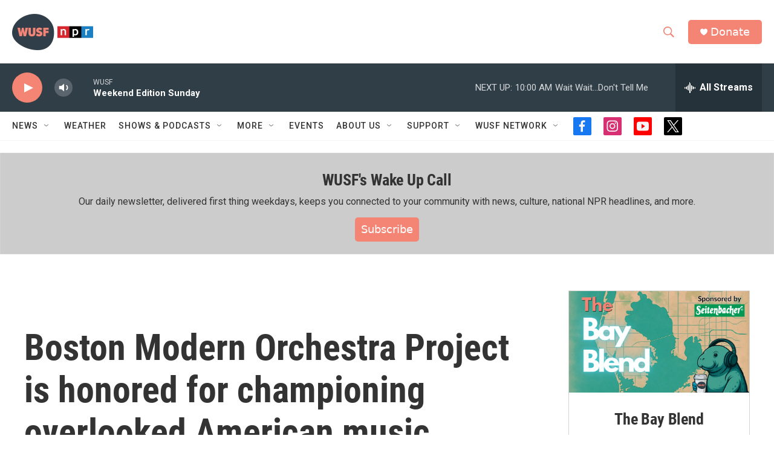

--- FILE ---
content_type: text/html; charset=utf-8
request_url: https://www.google.com/recaptcha/api2/aframe
body_size: 266
content:
<!DOCTYPE HTML><html><head><meta http-equiv="content-type" content="text/html; charset=UTF-8"></head><body><script nonce="7pt-Wdlq-mFWQrEC7Q-q2A">/** Anti-fraud and anti-abuse applications only. See google.com/recaptcha */ try{var clients={'sodar':'https://pagead2.googlesyndication.com/pagead/sodar?'};window.addEventListener("message",function(a){try{if(a.source===window.parent){var b=JSON.parse(a.data);var c=clients[b['id']];if(c){var d=document.createElement('img');d.src=c+b['params']+'&rc='+(localStorage.getItem("rc::a")?sessionStorage.getItem("rc::b"):"");window.document.body.appendChild(d);sessionStorage.setItem("rc::e",parseInt(sessionStorage.getItem("rc::e")||0)+1);localStorage.setItem("rc::h",'1768741269010');}}}catch(b){}});window.parent.postMessage("_grecaptcha_ready", "*");}catch(b){}</script></body></html>